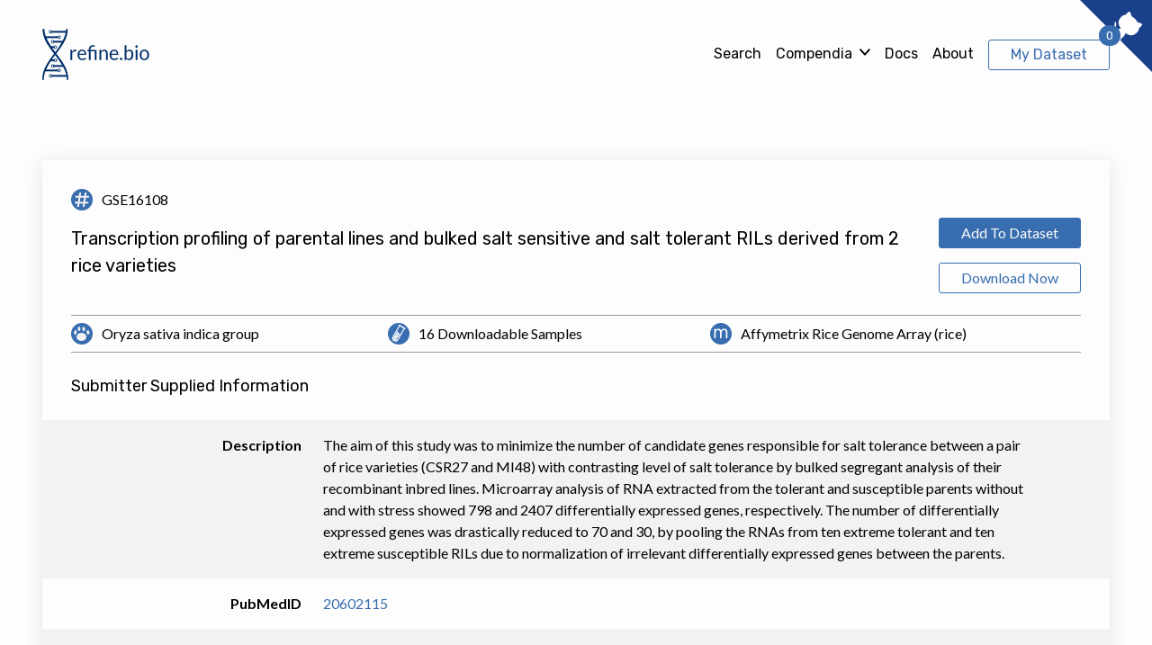

--- FILE ---
content_type: text/html; charset=utf-8
request_url: https://www.refine.bio/experiments/GSE16108/transcription-profiling-of-parental-lines-and-bulked-salt-sensitive-and-salt-tolerant-rils-derived-from-2-rice-varieties
body_size: 10402
content:
<!DOCTYPE html><html><head><meta charSet="utf-8"/><meta name="viewport" content="width=device-width"/><title>refine.bio</title><meta name="next-head-count" content="3"/><link rel="preconnect" href="https://fonts.googleapis.com"/><link rel="preconnect" href="https://fonts.gstatic.com" crossorigin="true"/><link rel="stylesheet" data-href="https://fonts.googleapis.com/css2?family=Lato:ital,wght@0,400;0,700;0,900;1,400&amp;family=Rubik:ital,wght@0,400;0,500;0,600;0,700;1,400&amp;display=swap"/><link rel="preload" href="/_next/static/css/aa94488fb30f8d6e.css" as="style"/><link rel="stylesheet" href="/_next/static/css/aa94488fb30f8d6e.css" data-n-g=""/><noscript data-n-css=""></noscript><script defer="" nomodule="" src="/_next/static/chunks/polyfills-78c92fac7aa8fdd8.js"></script><script src="/_next/static/chunks/webpack-893f7f71d1a1816b.js" defer=""></script><script src="/_next/static/chunks/framework-7a7e500878b44665.js" defer=""></script><script src="/_next/static/chunks/main-d8e697e832a0213e.js" defer=""></script><script src="/_next/static/chunks/pages/_app-8bd9ea99bf4c8edb.js" defer=""></script><script src="/_next/static/chunks/44-d5473f56b63d48e0.js" defer=""></script><script src="/_next/static/chunks/352-5492d1668ece78c7.js" defer=""></script><script src="/_next/static/chunks/65-ed863a2043e74481.js" defer=""></script><script src="/_next/static/chunks/678-ffc79075dc8400be.js" defer=""></script><script src="/_next/static/chunks/247-94576b5d6068bca3.js" defer=""></script><script src="/_next/static/chunks/826-2479392b305ed049.js" defer=""></script><script src="/_next/static/chunks/pages/experiments/%5BaccessionCode%5D/%5Btitle%5D-642134df01353a39.js" defer=""></script><script src="/_next/static/oNZLJvNCddqOdGMN7esTZ/_buildManifest.js" defer=""></script><script src="/_next/static/oNZLJvNCddqOdGMN7esTZ/_ssgManifest.js" defer=""></script><link rel="stylesheet" href="https://fonts.googleapis.com/css2?family=Lato:ital,wght@0,400;0,700;0,900;1,400&family=Rubik:ital,wght@0,400;0,500;0,600;0,700;1,400&display=swap"/></head><body><div id="__next"><div class="StyledGrommet-sc-19lkkz7-0 HRQWs"><div class="StyledBox-sc-13pk1d4-0 esLhGu"><div style="position:absolute;z-index:-1" class="StyledBox-sc-13pk1d4-0 VJpGe"><div style="position:relative" class="StyledBox-sc-13pk1d4-0 eyucZV"><div aria-hidden="true" class="StyledBox-sc-13pk1d4-0 iNmrqP"></div></div></div><header role="banner" style="position:relative;top:0;left:0;z-index:10" class="StyledBox-sc-13pk1d4-0 kJnImD"><div style="position:relative" class="StyledBox-sc-13pk1d4-0 dtghNz"><div class="StyledBox-sc-13pk1d4-0 bjWreY"><a style="line-height:0" class="StyledAnchor-sc-1rp7lwl-0 kpoQKR Anchor__CustomAnchor-sc-14ibwp4-0 gmiraL" href="/"><svg role="img" title="refine.bio" width="119" height="58" fill="none" xmlns="http://www.w3.org/2000/svg"><path fill-rule="evenodd" clip-rule="evenodd" d="M31.27 34.716V23.32h1.1c.21 0 .353.041.432.124.08.082.133.225.162.427l.13 1.778c.374-.795.836-1.416 1.386-1.862.55-.446 1.196-.67 1.936-.67.302 0 .576.036.82.107.245.072.471.171.68.299l-.248 1.496c-.05.187-.162.281-.335.281-.1 0-.255-.035-.464-.107-.208-.071-.5-.107-.873-.107-.67 0-1.228.203-1.678.608-.45.405-.825.994-1.127 1.766v7.256h-1.92ZM44.291 23.14a4.7 4.7 0 0 1 1.813.343 4.058 4.058 0 0 1 1.435.99c.402.431.717.964.944 1.598.226.633.34 1.355.34 2.165 0 .315-.033.525-.098.63-.064.105-.187.158-.367.158h-7.27c.014.72.107 1.346.28 1.879.173.532.41.977.712 1.333s.662.622 1.079.799a3.57 3.57 0 0 0 1.402.264c.482 0 .897-.058 1.246-.175.349-.116.65-.241.901-.376.252-.135.462-.261.631-.377.17-.117.315-.175.437-.175.158 0 .28.064.367.192l.54.73c-.238.3-.522.561-.853.783-.33.221-.685.403-1.063.545-.377.143-.767.25-1.17.321a6.858 6.858 0 0 1-1.198.107 5.355 5.355 0 0 1-2.087-.4 4.576 4.576 0 0 1-1.65-1.17c-.465-.513-.826-1.149-1.085-1.906-.259-.758-.388-1.628-.388-2.61a6.9 6.9 0 0 1 .35-2.228c.234-.69.57-1.288 1.01-1.794a4.651 4.651 0 0 1 1.607-1.193c.632-.288 1.344-.433 2.136-.433Zm.044 1.474c-.928 0-1.658.28-2.19.838-.533.559-.863 1.333-.993 2.323h5.944c0-.465-.06-.89-.183-1.277a2.878 2.878 0 0 0-.54-1.001 2.422 2.422 0 0 0-.868-.652 2.825 2.825 0 0 0-1.17-.231Zm7.368 10.102V25.03l-1.209-.146a.943.943 0 0 1-.372-.175c-.097-.078-.145-.193-.145-.343v-.82h1.726v-.63c0-.698.104-1.338.313-1.919a4.035 4.035 0 0 1 .938-1.502c.417-.42.937-.746 1.559-.979.622-.232 1.347-.348 2.174-.348.273 0 .552.018.836.056.284.037.53.094.739.169l-.065 1.046c-.014.097-.058.16-.13.186a.956.956 0 0 1-.312.039c-.08 0-.162-.002-.248-.006a6.681 6.681 0 0 0-.292-.005c-1.273 0-2.199.275-2.778.827-.578.55-.868 1.381-.868 2.491v.574h6.602v11.171h-1.92v-9.72h-4.617v9.72h-1.931Zm11.866 0V23.32h1.144c.273 0 .446.139.518.416l.15 1.238a6.192 6.192 0 0 1 1.592-1.328c.586-.337 1.264-.506 2.034-.506.596 0 1.123.103 1.58.31a3.07 3.07 0 0 1 1.143.877c.306.379.538.834.696 1.367.159.532.238 1.121.238 1.766v7.256h-1.92V27.46c0-.862-.19-1.532-.567-2.008-.378-.476-.955-.714-1.732-.714-.568 0-1.098.142-1.59.427a5.29 5.29 0 0 0-1.365 1.159v8.392h-1.92ZM79.891 23.14a4.7 4.7 0 0 1 1.813.343 4.058 4.058 0 0 1 1.435.99c.402.431.717.964.944 1.598.226.633.34 1.355.34 2.165 0 .315-.033.525-.098.63-.064.105-.187.158-.367.158h-7.27c.014.72.107 1.346.28 1.879.173.532.41.977.712 1.333s.662.622 1.079.799a3.57 3.57 0 0 0 1.402.264c.482 0 .897-.058 1.246-.175.349-.116.65-.241.901-.376.252-.135.462-.261.631-.377.17-.117.315-.175.437-.175.158 0 .28.064.367.192l.54.73c-.238.3-.522.561-.853.783-.33.221-.685.403-1.063.545-.377.143-.767.25-1.17.321a6.858 6.858 0 0 1-1.198.107 5.355 5.355 0 0 1-2.087-.4 4.576 4.576 0 0 1-1.65-1.17c-.465-.513-.826-1.149-1.085-1.906-.259-.758-.388-1.628-.388-2.61a6.9 6.9 0 0 1 .35-2.228c.234-.69.57-1.288 1.01-1.794a4.651 4.651 0 0 1 1.606-1.193c.633-.288 1.345-.433 2.136-.433Zm.044 1.474c-.928 0-1.658.28-2.19.838-.532.559-.863 1.333-.993 2.323h5.944c0-.465-.06-.89-.183-1.277a2.878 2.878 0 0 0-.54-1.001 2.422 2.422 0 0 0-.868-.652 2.825 2.825 0 0 0-1.17-.231Zm6.31 8.865a1.484 1.484 0 0 1 .383-1.001 1.32 1.32 0 0 1 .955-.417c.187 0 .363.038.529.113a1.373 1.373 0 0 1 .717.754c.069.172.103.356.103.55 0 .203-.034.389-.103.558a1.388 1.388 0 0 1-.286.444 1.309 1.309 0 0 1-.96.405c-.187 0-.363-.035-.528-.107a1.252 1.252 0 0 1-.427-.298 1.436 1.436 0 0 1-.382-1.001Zm5.265 1.237v-16.57h1.931v6.817A5.634 5.634 0 0 1 95 23.64c.586-.334 1.257-.5 2.012-.5.633 0 1.204.123 1.715.37.51.248.946.617 1.305 1.108.36.492.637 1.1.831 1.823.194.724.291 1.558.291 2.503 0 .84-.107 1.622-.323 2.346-.216.723-.527 1.35-.933 1.878a4.426 4.426 0 0 1-1.49 1.25c-.585.303-1.245.455-1.979.455-.704 0-1.303-.143-1.796-.428a4.146 4.146 0 0 1-1.289-1.192l-.097 1.035c-.058.285-.223.427-.496.427H91.51Zm4.876-9.978c-.626 0-1.174.15-1.645.45-.471.3-.904.723-1.3 1.27v5.513c.345.495.728.844 1.149 1.047.42.202.89.303 1.408.303 1.021 0 1.805-.378 2.352-1.136.546-.757.82-1.837.82-3.24 0-.742-.064-1.38-.19-1.912-.125-.533-.307-.97-.544-1.311a2.141 2.141 0 0 0-.874-.748 2.803 2.803 0 0 0-1.176-.236Zm9.256-1.418v11.396h-1.92V23.32h1.92Zm.432-3.577c0 .195-.038.377-.114.545a1.561 1.561 0 0 1-.302.45 1.398 1.398 0 0 1-.437.31 1.261 1.261 0 0 1-.528.112c-.187 0-.362-.037-.523-.112a1.488 1.488 0 0 1-.729-.76 1.376 1.376 0 0 1-.107-.545 1.457 1.457 0 0 1 .836-1.328c.161-.075.336-.112.523-.112s.363.037.528.112c.166.075.311.178.437.31.126.13.227.284.302.46.076.177.114.363.114.558Zm7.379 3.397c.798 0 1.519.139 2.163.416a4.56 4.56 0 0 1 1.639 1.182c.45.51.795 1.127 1.036 1.85.241.724.361 1.532.361 2.425 0 .9-.12 1.71-.361 2.43-.241.72-.586 1.335-1.036 1.845-.449.51-.996.902-1.639 1.175-.644.274-1.365.41-2.163.41-.799 0-1.52-.136-2.163-.41a4.563 4.563 0 0 1-1.646-1.175c-.453-.51-.801-1.125-1.046-1.845s-.367-1.53-.367-2.43c0-.893.122-1.701.367-2.425.245-.724.593-1.34 1.046-1.85a4.622 4.622 0 0 1 1.646-1.182c.643-.277 1.364-.416 2.163-.416Zm0 10.17c1.078 0 1.884-.377 2.416-1.13.532-.754.798-1.806.798-3.156 0-1.358-.266-2.415-.798-3.173-.532-.757-1.338-1.136-2.416-1.136-.547 0-1.022.098-1.424.293a2.69 2.69 0 0 0-1.009.843c-.27.368-.471.82-.604 1.356a7.565 7.565 0 0 0-.2 1.817c0 .675.067 1.279.2 1.811.133.533.334.98.604 1.344.27.364.606.644 1.009.839.402.195.877.292 1.424.292ZM0 55.925c0 1.61 1.69 1.61 1.69 0 0-8.217 5.853-17.847 12.179-26.17l.383-.503.1.13 1.06 1.393c6.326 8.323 11.765 16.933 11.765 25.15 0 1.61 1.69 1.61 1.69 0 0-10.381-5.802-18.573-12.462-27.336-.271-.356-.545-.717-.82-1.082 6.201-8.12 12.66-16.8 12.66-26.3 0-1.61-1.954-1.61-1.954 0 0 7.377-6.046 16.869-11.86 24.754C8.597 18.08 2.448 8.601 2.448 1.224c0-1.61-2.15-1.61-2.15 0 0 5 2.589 11.593 5.205 15.798 2.193 3.526 4.885 7.146 7.6 10.72l-.641.847C5.8 37.352 0 45.544 0 55.925Z" fill="currentColor"></path><path d="M26.766 52.322H11.02" stroke="currentColor" stroke-width="2" stroke-linecap="square"></path><ellipse cx="9.274" cy="52.322" rx="1.353" ry="1.519" transform="rotate(-180 9.274 52.322)" stroke="currentColor"></ellipse><path d="M4.015 46.322H17.02" stroke="currentColor" stroke-width="2" stroke-linecap="square"></path><ellipse rx="1.353" ry="1.519" transform="matrix(1 0 0 -1 18.76 46.322)" stroke="currentColor"></ellipse><path d="M9.686 35.084h3.206" stroke="currentColor" stroke-width="2" stroke-linecap="square"></path><ellipse rx="1.353" ry="1.519" transform="matrix(1 0 0 -1 14.637 35.084)" stroke="currentColor"></ellipse><path d="M22.71 41.322h-9.394" stroke="currentColor" stroke-width="2" stroke-linecap="square"></path><ellipse cx="11.57" cy="41.322" rx="1.353" ry="1.519" transform="rotate(-180 11.57 41.322)" stroke="currentColor"></ellipse><path d="M26.596 3.36H10.85" stroke="currentColor" stroke-width="2" stroke-linecap="square"></path><ellipse rx="1.353" ry="1.519" transform="matrix(-1 0 0 1 9.104 3.36)" stroke="currentColor"></ellipse><path d="M4.015 9.36H17.02" stroke="currentColor" stroke-width="2" stroke-linecap="square"></path><ellipse cx="18.761" cy="9.36" rx="1.353" ry="1.519" stroke="currentColor"></ellipse><path d="M9.534 20.36h3.205" stroke="currentColor" stroke-width="2" stroke-linecap="square"></path><ellipse cx="14.485" cy="20.36" rx="1.353" ry="1.519" stroke="currentColor"></ellipse><path d="M22.642 14.36h-9.394" stroke="currentColor" stroke-width="2" stroke-linecap="square"></path><ellipse rx="1.353" ry="1.519" transform="matrix(-1 0 0 1 11.502 14.36)" stroke="currentColor"></ellipse></svg><span style="clip:rect(1px, 1px, 1px, 1px);clip-path:inset(50%);height:1px;width:1px;margin:-1px;overflow:hidden;padding:none;position:absolute" class="StyledText-sc-1sadyjn-0 kixbWF">Go to refine.bio homepage </span></a></div><div class="StyledBox-sc-13pk1d4-0 csFaoQ"><nav role="navigation" style="font-family:&#x27;Rubik&#x27;, sans-serif;position:relative;z-index:2" class="StyledBox-sc-13pk1d4-0 laCOvj"><ul style="align-items:center;display:flex;flex-direction:row;font-weight:normal;list-style:none;max-width:auto;width:auto" class="StyledBox-sc-13pk1d4-0 bjWreY"><div class="StyledBox-sc-13pk1d4-0 ffSMSf"><a class="StyledAnchor-sc-1rp7lwl-0 gDmKrE Anchor__CustomAnchor-sc-14ibwp4-0 gmiraL NavLink__Anchor-sc-uh8eqd-0 esCFxx" href="/search">Search</a></div><div class="StyledBox-sc-13pk1d4-0 ffSMSf"><div class="StyledBox-sc-13pk1d4-0 bjWreY"><div class="StyledBox-sc-13pk1d4-0 dJZzwg"><div style="display:flex" class="StyledBox-sc-13pk1d4-0 kWlcJP"><button aria-controls="nav-menu" aria-expanded="false" aria-haspopup="true" style="border-bottom:2px solid transparent;border-color:transparent;border-radius:0;padding:0" class="StyledButtonKind-sc-1vhfpnt-0 kMdeeY Button__CustomButton-sc-8ptgho-1 dGJVZV NavDropDown__Button-sc-gepdpj-0 cMphgT" type="button">Compendia</button></div><span class="StyledText-sc-1sadyjn-0 dBA-dgO"><span style="color:inherit;height:xsmall;width:xsmall" class="StyledText-sc-1sadyjn-0 huaRgo"><svg aria-hidden="true" width="12px" height="12px" xmlns="http://www.w3.org/2000/svg"><path d="M6 6.225 10.734.934 12 2.377S6.079 8.94 6 8.934c-.082.003-6-6.557-6-6.557L1.266.934 6 6.224v.001z" fill="currentColor"></path></svg><span style="clip:rect(1px, 1px, 1px, 1px);clip-path:inset(50%);height:1px;width:1px;margin:-1px;overflow:hidden;padding:none;position:absolute" class="StyledText-sc-1sadyjn-0 kixbWF"></span></span></span></div></div></div><div class="StyledBox-sc-13pk1d4-0 ffSMSf"><a target="_blank" rel="noopener noreferrer" class="StyledAnchor-sc-1rp7lwl-0 gDmKrE Anchor__CustomAnchor-sc-14ibwp4-0 gmiraL NavLink__Anchor-sc-uh8eqd-0 esCFxx" href="https://docs.refine.bio">Docs</a></div><div class="StyledBox-sc-13pk1d4-0 ffSMSf"><a class="StyledAnchor-sc-1rp7lwl-0 gDmKrE Anchor__CustomAnchor-sc-14ibwp4-0 gmiraL NavLink__Anchor-sc-uh8eqd-0 esCFxx" href="/about">About</a></div><div class="StyledBox-sc-13pk1d4-0 jOSaBE"><div style="display:block;position:relative" class="StyledBox-sc-13pk1d4-0 bjWreY"><div class="StyledBox-sc-13pk1d4-0 bjWreY BadgedButton__Badge-sc-p7g40d-0 ghOpTJ">0</div><div style="display:flex" class="StyledBox-sc-13pk1d4-0 kWlcJP"><a class="StyledButtonKind-sc-1vhfpnt-0 fuxlGm Button__CustomButton-sc-8ptgho-1 dURopz" aria-label="View My Dataset" href="/download">My Dataset</a></div></div></div></ul></nav></div></div></header><main role="main" class="StyledBox-sc-13pk1d4-0 hnWCAk"><div style="display:block;position:relative" class="StyledBox-sc-13pk1d4-0 jSLhWn"><svg width="24" height="50" class="Spinner__SVG-sc-ej5svp-0 iXEqUN"><path d="M 0 0 C 0, 25, 24, 25, 24, 50" stroke="#002f6c" stroke-width="2" stroke-linecap="round" fill="transparent"></path><path d="M 0 0 C 0, 25, 24, 25, 24, 50" stroke="#002f6c" stroke-width="2" stroke-linecap="round" fill="transparent" transform="scale(-1, 1) translate(-24, 0)"></path><line x1="4" y1="0" x2="20" y2="0" stroke="#dace00" stroke-width="2" stroke-linecap="round" style="animation-name:spinner-pair-0" class="Spinner__Line-sc-ej5svp-1 hKKPLY"></line><line x1="4.558978211870774" y1="4.545454545454546" x2="19.441021788129227" y2="4.545454545454546" stroke="#dace00" stroke-width="2" stroke-linecap="round" style="animation-name:spinner-pair-1" class="Spinner__Line-sc-ej5svp-1 hKKPLY"></line><line x1="6.091660405709994" y1="9.090909090909092" x2="17.908339594290005" y2="9.090909090909092" stroke="#dace00" stroke-width="2" stroke-linecap="round" style="animation-name:spinner-pair-2" class="Spinner__Line-sc-ej5svp-1 hKKPLY"></line><line x1="8.381667918858003" y1="13.636363636363637" x2="15.618332081141997" y2="13.636363636363637" stroke="#dace00" stroke-width="2" stroke-linecap="round" style="animation-name:spinner-pair-3" class="Spinner__Line-sc-ej5svp-1 hKKPLY"></line><line x1="11.212622088655147" y1="18.181818181818183" x2="12.787377911344853" y2="18.181818181818183" stroke="#dace00" stroke-width="2" stroke-linecap="round" style="animation-name:spinner-pair-4" class="Spinner__Line-sc-ej5svp-1 hKKPLY"></line><line x1="11.212622088655147" y1="18.181818181818183" x2="12.787377911344853" y2="18.181818181818183" stroke="#dace00" stroke-width="2" stroke-linecap="round" transform="scale(1, -1) translate(0, -50)" style="animation-name:spinner-pair-reverse-0" class="Spinner__Line-sc-ej5svp-1 hKKPLY"></line><line x1="8.381667918858003" y1="13.636363636363637" x2="15.618332081141997" y2="13.636363636363637" stroke="#dace00" stroke-width="2" stroke-linecap="round" transform="scale(1, -1) translate(0, -50)" style="animation-name:spinner-pair-reverse-1" class="Spinner__Line-sc-ej5svp-1 hKKPLY"></line><line x1="6.091660405709994" y1="9.090909090909092" x2="17.908339594290005" y2="9.090909090909092" stroke="#dace00" stroke-width="2" stroke-linecap="round" transform="scale(1, -1) translate(0, -50)" style="animation-name:spinner-pair-reverse-2" class="Spinner__Line-sc-ej5svp-1 hKKPLY"></line><line x1="4.558978211870774" y1="4.545454545454546" x2="19.441021788129227" y2="4.545454545454546" stroke="#dace00" stroke-width="2" stroke-linecap="round" transform="scale(1, -1) translate(0, -50)" style="animation-name:spinner-pair-reverse-3" class="Spinner__Line-sc-ej5svp-1 hKKPLY"></line><line x1="4" y1="0" x2="20" y2="0" stroke="#dace00" stroke-width="2" stroke-linecap="round" transform="scale(1, -1) translate(0, -50)" style="animation-name:spinner-pair-reverse-4" class="Spinner__Line-sc-ej5svp-1 hKKPLY"></line></svg></div></main><footer role="contentinfo" class="StyledBox-sc-13pk1d4-0 kEzuZk"><div style="position:relative" class="StyledBox-sc-13pk1d4-0 fPixJb"><div class="StyledBox-sc-13pk1d4-0 dwqzRR"><div class="StyledBox-sc-13pk1d4-0 fQMCWK"><div class="StyledBox-sc-13pk1d4-0 lhA-DuJ"><p class="StyledParagraph-sc-tbetod-0 haRUhC">refine.bio is a repository of harmonized, ready-to-use transcriptome data from publicly available sources. refine.bio is a project of the<!-- --> <a target="_blank" rel="noopener noreferrer" class="StyledAnchor-sc-1rp7lwl-0 gDmKrE Anchor__CustomAnchor-sc-14ibwp4-0 gmiraL" href="https://www.ccdatalab.org">Childhood Cancer Data Lab (CCDL)</a></p><div class="StyledBox-sc-13pk1d4-0 fQHiWM"><div style="display:flex" class="StyledBox-sc-13pk1d4-0 kWlcJP"><a rel="noopener noreferrer" target="_blank" class="StyledButtonKind-sc-1vhfpnt-0 KNQam Button__CustomButton-sc-8ptgho-1 dGJVZV" href="https://www.ccdatalab.org/donate-link"><div class="StyledBox-sc-13pk1d4-0 dFopBw"><svg aria-hidden="true" width="16" height="16" fill="none" xmlns="http://www.w3.org/2000/svg" color="#FDFDFD"><path fill-rule="evenodd" clip-rule="evenodd" d="M0 8a8 8 0 1 1 16 0A8 8 0 0 1 0 8Zm14.667 0A6.674 6.674 0 0 0 8 1.333 6.674 6.674 0 0 0 1.333 8 6.674 6.674 0 0 0 8 14.667 6.674 6.674 0 0 0 14.667 8ZM8 2a6 6 0 1 0 0 12A6 6 0 0 0 8 2Zm.667 10v-.702c1.104-.155 2.001-.764 2-1.91 0-1.22-1.084-1.688-2.11-2.133-.177-.076-.352-.152-.519-.23-.693-.36-.605-1.22.387-1.278.551-.033 1.116.13 1.628.31l.242-1.098a6.161 6.161 0 0 0-1.628-.28V4H8v.711c-1.297.178-1.99.992-1.99 1.9 0 1.322 1.255 1.732 2.058 1.995.184.06.345.113.461.167.848.38.69 1.168-.076 1.341-.664.15-1.512-.113-2.15-.36L6 10.85c.596.308 1.31.473 2 .485V12h.667Z" fill="#F3E500"></path></svg><div class="StyledBox__StyledBoxGap-sc-13pk1d4-1 jecpXh"></div>Fund the CCDL</div></a></div><div class="StyledBox-sc-13pk1d4-0 csFaoQ"><a target="_blank" rel="noopener noreferrer" class="StyledAnchor-sc-1rp7lwl-0 gymoYL Anchor__CustomAnchor-sc-14ibwp4-0 gmiraL Footer__BlueskyLink-sc-otk8dh-0 ekMnCn" href="https://bsky.app/profile/cancerdatalab.bsky.social"><span style="color:inherit;height:24px;width:24px" class="StyledText-sc-1sadyjn-0 kPEwNP"><svg aria-hidden="true" width="24px" height="24px" viewBox="0 0 28 24" fill="none" xmlns="http://www.w3.org/2000/svg"><path d="M6.07 1.615c3.21 2.347 6.662 7.103 7.93 9.656 1.268-2.552 4.72-7.31 7.93-9.655C24.248-.077 28-1.387 28 2.78c0 .832-.49 6.992-.778 7.992-1 3.477-4.641 4.364-7.88 3.827 5.662.939 7.103 4.046 3.992 7.154-5.909 5.902-8.493-1.48-9.155-3.373-.121-.346-.178-.509-.179-.37 0-.139-.058.024-.179.37-.662 1.892-3.246 9.276-9.154 3.373-3.112-3.108-1.671-6.216 3.992-7.154-3.24.537-6.882-.35-7.881-3.827C.49 9.773 0 3.613 0 2.781 0-1.387 3.753-.077 6.07 1.615Z" fill="currentColor"></path></svg><span style="clip:rect(1px, 1px, 1px, 1px);clip-path:inset(50%);height:1px;width:1px;margin:-1px;overflow:hidden;padding:none;position:absolute" class="StyledText-sc-1sadyjn-0 kixbWF"></span></span></a><div class="StyledBox__StyledBoxGap-sc-13pk1d4-1 hbAHdy"></div><a target="_blank" rel="noopener noreferrer" class="StyledAnchor-sc-1rp7lwl-0 gDZGmp Anchor__CustomAnchor-sc-14ibwp4-0 gmiraL Footer__TwitterLink-sc-otk8dh-1 gpvHoA" href="https://twitter.com/CancerDataLab"><span style="color:inherit;height:24px;width:24px" class="StyledText-sc-1sadyjn-0 kPEwNP"><svg aria-hidden="true" width="24px" height="24px" viewBox="0 0 26 22" fill="none" xmlns="http://www.w3.org/2000/svg"><path d="M25.87 2.509a10.8 10.8 0 0 1-3.05.837A5.355 5.355 0 0 0 25.154.405a10.976 10.976 0 0 1-3.377 1.279 5.313 5.313 0 0 0-9.192 3.627c0 .42.049.826.138 1.213C8.305 6.316 4.39 4.194 1.77.988a5.208 5.208 0 0 0-.72 2.673c0 1.847.94 3.47 2.364 4.424a5.297 5.297 0 0 1-2.406-.665v.065A5.317 5.317 0 0 0 5.27 12.7a5.395 5.395 0 0 1-2.389.091 5.332 5.332 0 0 0 4.973 3.69 10.658 10.658 0 0 1-6.59 2.274c-.422 0-.842-.025-1.264-.072a15.114 15.114 0 0 0 8.162 2.386c9.778 0 15.118-8.096 15.118-15.105 0-.226 0-.454-.016-.68a10.73 10.73 0 0 0 2.657-2.753l-.05-.021Z" fill="currentColor"></path></svg><span style="clip:rect(1px, 1px, 1px, 1px);clip-path:inset(50%);height:1px;width:1px;margin:-1px;overflow:hidden;padding:none;position:absolute" class="StyledText-sc-1sadyjn-0 kixbWF"></span></span></a><div class="StyledBox__StyledBoxGap-sc-13pk1d4-1 hbAHdy"></div><a target="_blank" rel="noopener noreferrer" class="StyledAnchor-sc-1rp7lwl-0 gDZGmp Anchor__CustomAnchor-sc-14ibwp4-0 gmiraL Footer__GithubLink-sc-otk8dh-2 bjkVRF" href="https://github.com/AlexsLemonade/refinebio"><span style="color:inherit;height:24px;width:24px" class="StyledText-sc-1sadyjn-0 kPEwNP"><svg aria-hidden="true" width="24px" height="24px" viewBox="0 0 29 27" fill="none" xmlns="http://www.w3.org/2000/svg"><path fill-rule="evenodd" clip-rule="evenodd" d="M0 13.842C0 6.197 6.493 0 14.5 0 22.508 0 29 6.197 29 13.842c0 6.113-4.15 11.3-9.908 13.132-.735.136-.996-.295-.996-.664l.005-.762v-.008c.005-.715.012-1.79.012-3.028 0-1.292-.463-2.134-.983-2.564 3.229-.342 6.62-1.513 6.62-6.83a5.215 5.215 0 0 0-1.492-3.714c.15-.35.647-1.757-.142-3.664 0 0-1.216-.372-3.983 1.42-1.16-.307-2.4-.461-3.633-.466a14.52 14.52 0 0 0-3.63.465C8.1 5.37 6.883 5.74 6.883 5.74c-.787 1.907-.29 3.315-.14 3.664-.928.969-1.494 2.204-1.494 3.715 0 5.304 3.385 6.49 6.606 6.84-.415.346-.79.957-.92 1.851-.828.354-2.927.966-4.22-1.15 0 0-.767-1.329-2.223-1.427 0 0-1.415-.017-.099.842 0 0 .95.425 1.61 2.025 0 0 .851 2.47 4.885 1.633.003.629.009 1.238.013 1.716.004.402.007.71.007.861 0 .366-.266.794-.99.666C4.154 25.146 0 19.957 0 13.842Zm5.182 5.918c.103.047.217.027.249-.042.036-.07-.024-.164-.13-.209-.104-.047-.218-.028-.249.043-.034.07.025.163.13.208Zm.962.565c-.07.062-.204.033-.296-.063-.095-.097-.113-.226-.043-.288.072-.061.203-.033.298.064.095.097.113.226.041.287Zm.165.658c.09.123.235.179.324.12.091-.06.091-.208.002-.333-.09-.122-.234-.176-.324-.116-.09.059-.09.206-.002.33Zm1.152 1.02c-.08.084-.249.061-.373-.053-.127-.112-.162-.27-.082-.354.08-.084.25-.06.375.053.126.112.165.271.08.354Zm.707.416c.164.046.327-.004.362-.112.034-.11-.073-.236-.237-.284-.165-.049-.33.002-.363.111-.033.11.074.237.238.285Zm1.58.017c.004.114-.136.209-.308.21-.173.004-.314-.088-.316-.2 0-.116.137-.21.31-.212.172-.003.314.088.314.202Zm.925.212c.171-.03.29-.145.27-.256-.022-.113-.175-.18-.346-.152-.169.03-.29.144-.27.258.022.11.178.18.346.15Z" fill="currentColor"></path></svg><span style="clip:rect(1px, 1px, 1px, 1px);clip-path:inset(50%);height:1px;width:1px;margin:-1px;overflow:hidden;padding:none;position:absolute" class="StyledText-sc-1sadyjn-0 kixbWF"></span></span></a></div></div><div class="StyledBox-sc-13pk1d4-0 bjWreY"><span class="StyledText-sc-1sadyjn-0 kixbWF">Developed by<!-- --> <a target="_blank" rel="noopener noreferrer" class="StyledAnchor-sc-1rp7lwl-0 gDmKrE Anchor__CustomAnchor-sc-14ibwp4-0 gmiraL" href="https://www.ccdatalab.org">Childhood Cancer Data Lab</a></span><span class="StyledText-sc-1sadyjn-0 kixbWF">Powered by<!-- --> <a target="_blank" rel="noopener noreferrer" class="StyledAnchor-sc-1rp7lwl-0 gDmKrE Anchor__CustomAnchor-sc-14ibwp4-0 gmiraL" href="https://www.alexslemonade.org/">Alex’s Lemonade Stand Foundation</a></span></div></div><div class="StyledBox-sc-13pk1d4-0 bpcrKd"><h5 style="font-family:&#x27;Lato&#x27;, sans-serif" class="StyledHeading-sc-1rdh4aw-0 ivBKIB">Cite refine.bio</h5><span class="StyledText-sc-1sadyjn-0 kixbWF"> <!-- -->Casey S. Greene, Dongbo Hu<!-- -->, <!-- --> <!-- -->Richard W. W. Jones<!-- -->, <!-- --> <!-- -->Stephanie Liu<!-- -->, <!-- --> <!-- -->David S. Mejia<!-- -->, <!-- --> <!-- -->Rob Patro<!-- -->, <!-- --> <!-- -->Stephen R. Piccolo<!-- -->, <!-- --> <!-- -->Ariel Rodriguez Romero<!-- -->, <!-- --> <!-- -->Hirak Sarkar<!-- -->, <!-- --> <!-- -->Candace L. Savonen<!-- -->, <!-- --> <!-- -->Jaclyn N. Taroni<!-- -->, <!-- --> <!-- -->William E. Vauclain<!-- -->, <!-- --> <!-- -->Deepashree Venkatesh Prasad<!-- -->, <!-- --> <!-- -->Kurt G. Wheeler<!-- -->, <!-- --> <!-- -->Arkadii Yakovets<!-- -->, <!-- --> <!-- -->Nozomi Ichihara<!-- -->.<!-- --> <strong>refine.bio: a resource of uniformly processed publicly available gene expression datasets.</strong></span><span class="StyledText-sc-1sadyjn-0 kixbWF">URL:<!-- --> <a target="_blank" rel="nofollow" class="StyledAnchor-sc-1rp7lwl-0 ijUisb Anchor__CustomAnchor-sc-14ibwp4-0 gmiraL" href="https://www.refine.bio">https://www.refine.bio</a></span><p class="StyledParagraph-sc-tbetod-0 heOyEn"><i>Note that the contributor list is in alphabetical order as we prepare a manuscript for submission</i></p></div></div></div><div class="StyledBox-sc-13pk1d4-0 gvWrBN"><div class="StyledBox-sc-13pk1d4-0 fQMCWK"><a class="StyledAnchor-sc-1rp7lwl-0 dbJkVu Anchor__CustomAnchor-sc-14ibwp4-0 gmiraL" href="/license">BDS 3-Clause License</a><div class="StyledBox__StyledBoxGap-sc-13pk1d4-1 hbAHdy"></div><a class="StyledAnchor-sc-1rp7lwl-0 dbJkVu Anchor__CustomAnchor-sc-14ibwp4-0 gmiraL" href="/privacy">Privacy</a><div class="StyledBox__StyledBoxGap-sc-13pk1d4-1 hbAHdy"></div><a class="StyledAnchor-sc-1rp7lwl-0 dbJkVu Anchor__CustomAnchor-sc-14ibwp4-0 gmiraL" href="/terms">Terms of Use</a><div class="StyledBox__StyledBoxGap-sc-13pk1d4-1 hbAHdy"></div><a class="StyledAnchor-sc-1rp7lwl-0 dbJkVu Anchor__CustomAnchor-sc-14ibwp4-0 gmiraL" href="mailto:requests@ccdatalab.org">Contact</a></div><div class="StyledBox-sc-13pk1d4-0 faiElH"><span class="StyledText-sc-1sadyjn-0 jsgMtg">Version <!-- -->1.46.22<!-- --> - <!-- -->.0.0</span></div></div></div></footer><div style="bottom:5vh;display:none;position:fixed;right:5vw;z-index:4" class="StyledBox-sc-13pk1d4-0 gyhkwO"><div tabindex="0" role="button" style="box-shadow:none" class="StyledBox-sc-13pk1d4-0 fDSRyR"><div style="position:relative;transform:rotate(-45deg)" class="StyledBox-sc-13pk1d4-0 lbAbcj BackToTopButton__ArrowIcon-sc-bourn0-0 hCljmS"></div><span class="StyledText-sc-1sadyjn-0 irCqcv"><strong>Back to Top</strong></span></div></div><div id="portal" class="StyledBox-sc-13pk1d4-0 bjWreY"></div></div></div></div><script id="__NEXT_DATA__" type="application/json">{"props":{"pageProps":{"experiment":{"id":27598,"title":"Transcription profiling of parental lines and bulked salt sensitive and salt tolerant RILs derived from 2 rice varieties","description":"The aim of this study was to minimize the number of candidate genes responsible for salt tolerance between a pair of rice varieties (CSR27 and MI48) with contrasting level of salt tolerance by bulked segregant analysis of their recombinant inbred lines. Microarray analysis of RNA extracted from the tolerant and susceptible parents without and with stress showed 798 and 2407 differentially expressed genes, respectively.  The number of differentially expressed genes was drastically reduced to 70 and 30,  by pooling the RNAs from ten extreme tolerant and ten extreme susceptible RILs due to normalization of irrelevant differentially expressed genes between the parents.","annotations":[{"data":{"type":["Expression profiling by array"],"title":["Transcription profiling of parental lines and bulked salt sensitive and salt tolerant RILs derived from 2 rice varieties"],"status":["Public on Apr 20 2010"],"summary":["The aim of this study was to minimize the number of candidate genes responsible for salt tolerance between a pair of rice varieties (CSR27 and MI48) with contrasting level of salt tolerance by bulked segregant analysis of their recombinant inbred lines. Microarray analysis of RNA extracted from the tolerant and susceptible parents without and with stress showed 798 and 2407 differentially expressed genes, respectively.  The number of differentially expressed genes was drastically reduced to 70 and 30,  by pooling the RNAs from ten extreme tolerant and ten extreme susceptible RILs due to normalization of irrelevant differentially expressed genes between the parents."],"relation":["BioProject: https://www.ncbi.nlm.nih.gov/bioproject/PRJNA117219"],"pubmed_id":["20602115"],"sample_id":["GSM402997","GSM402998","GSM402999","GSM403000","GSM403001","GSM403002","GSM403003","GSM403004","GSM403005","GSM403006","GSM403007","GSM403008","GSM403009","GSM403010","GSM403011","GSM403012"],"contributor":["Awadhesh,,Pandit","Subhasisa,,Bal","Raj,K,Guatum","Vandan,,Rai","Rakesh,,Singh","Prakesh,C,Sharma","Ashok,K,Singh","Kishor,,Gaikwad","Tilk,R,Sharma","Trilochan,,Mohapatra","Nagendra,K,Singh"],"platform_id":["GPL2025"],"contact_city":["NEW DELHI"],"contact_name":["Awadhesh,,Pandit"],"sample_taxid":["39946"],"contact_email":["awadheshpandit@gmail.com"],"contact_state":["DELHI"],"geo_accession":["GSE16108"],"overall_design":["RNA from CSR27, MI48, tolerant bulk and susceptible bulk grown under control and salt stress conditions were analysed in two different biological replications  (A and B) making total sixteen samples"],"platform_taxid":["4530"],"contact_address":["LBS BUILDING"],"contact_country":["India"],"submission_date":["May 14 2009"],"last_update_date":["Dec 27 2017"],"contact_institute":["NRC ON PLANT BIOTECHNOLOGY"],"contact_laboratory":["RICE GENOME LAB"],"supplementary_file":["ftp://ftp.ncbi.nlm.nih.gov/geo/series/GSE16nnn/GSE16108/suppl/GSE16108_RAW.tar"],"contact_zip/postal_code":["110012"]},"is_ccdl":false,"created_at":"2018-12-19T17:41:10.044654Z","last_modified":"2018-12-19T17:41:10.044654Z"}],"samples":[{"accession_code":"GSM403006","platform_name":"[Rice] Affymetrix Rice Genome Array","pretty_platform":"Affymetrix Rice Genome Array (rice)","technology":"MICROARRAY","is_processed":true,"is_unable_to_be_processed":false},{"accession_code":"GSM402999","platform_name":"[Rice] Affymetrix Rice Genome Array","pretty_platform":"Affymetrix Rice Genome Array (rice)","technology":"MICROARRAY","is_processed":true,"is_unable_to_be_processed":false},{"accession_code":"GSM403007","platform_name":"[Rice] Affymetrix Rice Genome Array","pretty_platform":"Affymetrix Rice Genome Array (rice)","technology":"MICROARRAY","is_processed":true,"is_unable_to_be_processed":false},{"accession_code":"GSM403002","platform_name":"[Rice] Affymetrix Rice Genome Array","pretty_platform":"Affymetrix Rice Genome Array (rice)","technology":"MICROARRAY","is_processed":true,"is_unable_to_be_processed":false},{"accession_code":"GSM403003","platform_name":"[Rice] Affymetrix Rice Genome Array","pretty_platform":"Affymetrix Rice Genome Array (rice)","technology":"MICROARRAY","is_processed":true,"is_unable_to_be_processed":false},{"accession_code":"GSM403012","platform_name":"[Rice] Affymetrix Rice Genome Array","pretty_platform":"Affymetrix Rice Genome Array (rice)","technology":"MICROARRAY","is_processed":true,"is_unable_to_be_processed":false},{"accession_code":"GSM403000","platform_name":"[Rice] Affymetrix Rice Genome Array","pretty_platform":"Affymetrix Rice Genome Array (rice)","technology":"MICROARRAY","is_processed":true,"is_unable_to_be_processed":false},{"accession_code":"GSM403005","platform_name":"[Rice] Affymetrix Rice Genome Array","pretty_platform":"Affymetrix Rice Genome Array (rice)","technology":"MICROARRAY","is_processed":true,"is_unable_to_be_processed":false},{"accession_code":"GSM403011","platform_name":"[Rice] Affymetrix Rice Genome Array","pretty_platform":"Affymetrix Rice Genome Array (rice)","technology":"MICROARRAY","is_processed":true,"is_unable_to_be_processed":false},{"accession_code":"GSM403004","platform_name":"[Rice] Affymetrix Rice Genome Array","pretty_platform":"Affymetrix Rice Genome Array (rice)","technology":"MICROARRAY","is_processed":true,"is_unable_to_be_processed":false},{"accession_code":"GSM402997","platform_name":"[Rice] Affymetrix Rice Genome Array","pretty_platform":"Affymetrix Rice Genome Array (rice)","technology":"MICROARRAY","is_processed":true,"is_unable_to_be_processed":false},{"accession_code":"GSM403010","platform_name":"[Rice] Affymetrix Rice Genome Array","pretty_platform":"Affymetrix Rice Genome Array (rice)","technology":"MICROARRAY","is_processed":true,"is_unable_to_be_processed":false},{"accession_code":"GSM403008","platform_name":"[Rice] Affymetrix Rice Genome Array","pretty_platform":"Affymetrix Rice Genome Array (rice)","technology":"MICROARRAY","is_processed":true,"is_unable_to_be_processed":false},{"accession_code":"GSM402998","platform_name":"[Rice] Affymetrix Rice Genome Array","pretty_platform":"Affymetrix Rice Genome Array (rice)","technology":"MICROARRAY","is_processed":true,"is_unable_to_be_processed":false},{"accession_code":"GSM403001","platform_name":"[Rice] Affymetrix Rice Genome Array","pretty_platform":"Affymetrix Rice Genome Array (rice)","technology":"MICROARRAY","is_processed":true,"is_unable_to_be_processed":false},{"accession_code":"GSM403009","platform_name":"[Rice] Affymetrix Rice Genome Array","pretty_platform":"Affymetrix Rice Genome Array (rice)","technology":"MICROARRAY","is_processed":true,"is_unable_to_be_processed":false}],"protocol_description":{},"accession_code":"GSE16108","alternate_accession_code":"E-GEOD-16108","source_database":"GEO","source_url":"https://www.ncbi.nlm.nih.gov/geo/query/acc.cgi?acc=GSE16108","has_publication":false,"publication_title":"Combining QTL mapping and transcriptome profiling of bulked RILs for identification of functional polymorphism for salt tolerance genes in rice (Oryza sativa L.).","publication_doi":"","publication_authors":["Pandit A","Rai V","Bal S","Sinha S","Kumar V","Chauhan M","Gautam RK","Singh R","Sharma PC","Singh AK","Gaikwad K","Sharma TR","Mohapatra T","Singh NK"],"pubmed_id":"20602115","source_first_published":"2009-05-14T00:00:00Z","source_last_modified":null,"submitter_institution":"NRC ON PLANT BIOTECHNOLOGY","last_modified":"2019-11-26T21:29:59.149299Z","created_at":"2018-12-19T17:41:02.775531Z","organism_names":["ORYZA_SATIVA_INDICA_GROUP"],"sample_metadata":[],"num_total_samples":16,"num_processed_samples":16,"num_downloadable_samples":16,"ok":true,"statusCode":200}},"__N_SSP":true},"page":"/experiments/[accessionCode]/[title]","query":{"accessionCode":"GSE16108","title":"transcription-profiling-of-parental-lines-and-bulked-salt-sensitive-and-salt-tolerant-rils-derived-from-2-rice-varieties"},"buildId":"oNZLJvNCddqOdGMN7esTZ","isFallback":false,"gssp":true,"scriptLoader":[]}</script></body></html>